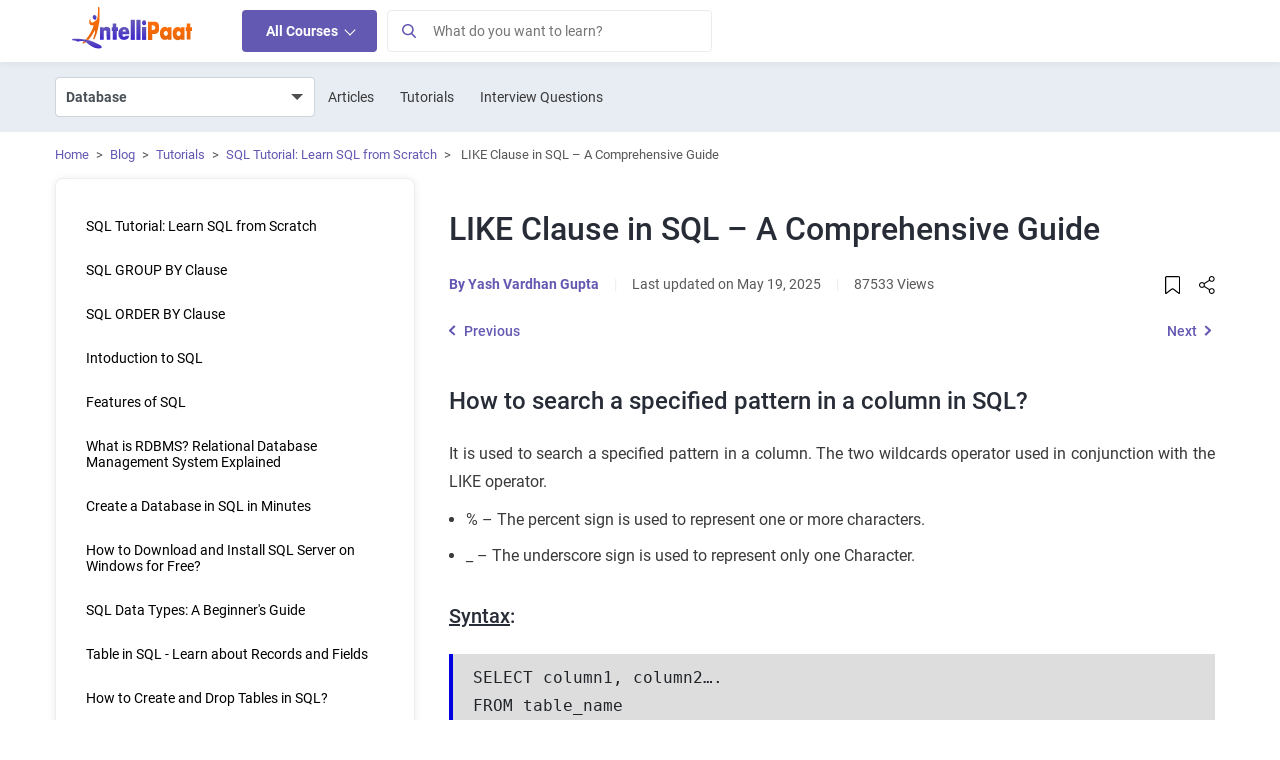

--- FILE ---
content_type: text/css
request_url: https://intellipaat.com/blog/wp-content/themes/intellipaat-blog-new/css/single-all-style.css?dev=asyn1
body_size: 10124
content:
@font-face{font-family:'Roboto';src:url('https://intellipaat.com/blog/fonts/Roboto-Light.woff2') format('woff2'),url('https://intellipaat.com/blog/fonts/Roboto-Light.woff') format('woff');font-weight:300;font-display:swap}@font-face{font-family:'Roboto';src:url('https://intellipaat.com/blog/fonts/Roboto-Bold.woff2') format('woff2'),url('https://intellipaat.com/blog/fonts/Roboto-Bold.woff') format('woff');font-weight:700;font-display:swap}@font-face{font-family:'Roboto';src:url('https://intellipaat.com/blog/fonts/Roboto-Regular.woff2') format('woff2'),url('https://intellipaat.com/blog/fonts/Roboto-Regular.woff') format('woff');font-weight:400;font-display:swap}@font-face{font-family:'Roboto';src:url('https://intellipaat.com/blog/fonts/Roboto-Medium.woff2') format('woff2'),url('https://intellipaat.com/blog/fonts/Roboto-Medium.woff') format('woff');font-weight:500;font-display:swap}
.ip-blog-heading-ftr {
    font-size: 17px;
    font-weight: 600;
    color: #fff;
    margin-bottom: 10px;
}
.ip-blog-copyright {
    color: rgba(255, 255, 255, .5);
    font-size: 12px;
}
#footerbottomarea .vml-footer-wgdt .inlineintfooter:first-child {
    padding-left: 0;
}
#copyright {
    color: #fff;
    font-size: 14px;
    line-height: 24px;
}
.footer-bottom-app p {
    color: #ffffff !important;
    margin-bottom: 16px;
}
#Footer #accordion {
    padding: 0 0 20px;
}
/*Time Table Css */.training-time-table{background-color:#F6F8FB;padding:30px;margin-top:20px;border-radius:8px}.Section-heading{font-size:18px;line-height:24px;font-weight:500;margin-bottom:20px;margin-top:0px}.training-time-table table{display:table;width:100%}.training-time-table table tr th{background-color:#6459B2;font-size:15px;line-height:24px;font-weight:600;color:#FFFFFF}.training-time-table table tr td{background-color:#ffffff}.training-time-table table tr td,.training-time-table table tr th{text-align:center!important;vertical-align:middle;border-color:#e0e0e0!important}.training-time-table table tr td a{color:#1289ee;font-weight:500}
/*Training in Other Regions*/#other-resion{padding:30px 0px}.interview-question-city-wrapper{margin-top:0px}.interview-question-city-wrapper h3{font-size:18px;line-height:18px;font-weight:600;margin-top:0px}.interview-question-city-wrapper p a{font-size:14px;line-height:14px;color:#3A3A3A;border-right:1px solid #dddddd;padding-right:18px;margin-bottom:14px;display:inline-block;margin-right:18px}.interview-question-city-wrapper p a:last-child{border-right:none;padding-right:0px;margin-right:0px}
/* Author Css */.author-wrapper{background-color:#F6F8FB;margin-top:30px;padding: 30px;border-radius:8px;}
.author-wrapper h2{font-size:18px;line-height:24px;font-weight:500;margin-bottom:16px;margin-top:0px}
.author-content-wrapper{background-color:#FFFFFF;padding:20px;border-radius:8px}
.author-content-header{display:flex;align-items:center;gap:24px}
.author-image-wrapper{position:relative;margin-bottom:10px}
/*.author-image-wrapper a{position:absolute;bottom:-10px;left:calc(50% - 5px);z-index:1}*/
.author-linkedin-icon{width:20px;height:20px;display:inline-block;position:relative;background:url(../images/blog-icon-sprite.svg?dev=1);background-position:-98px -183px}
.author-image-wrapper{width:90px;height:90px;min-width:90px}
.author-content-header img{width:90px;height:90px;min-width:90px;border-radius:4px}
.author-name{font-size:16px;color:#6459B2;line-height:24px;font-weight:500}
.author-name a{color:#6459B2}
.author-designation{font-size:14px;color:#666666;line-height:20px;}
.author-description{margin-top:16px;font-size:16px;color:#3A3A3A;line-height:24px}
.author-description p{margin:0px}
@media screen and (max-width: 575px){.author-wrapper{padding:20px}}
/*popup*/
#ms-course-video-popup .modal-content{border:none}
#ms-course-video-popup .close{display:inline-block;position:absolute;right:6px;top:6px;width:30px;height:30px;z-index:1}
.master-course-content-form-close-btn{right:5px;top:5px;background-position:-110px -24px;width:26px;height:26px;background-image:url(../images/blog-icon-sprite.svg);background-color:transparent;display:block;padding:0;position:absolute;margin:0;border:none;z-index:99;cursor:pointer}
.video-left-wrapper{background-color:#210933;padding:24px}
.video-left-wrapper .course-prev-heading{font-size:20px;line-height:33px;color:#fff;margin-bottom:15px}
.video-right-wrapper{background-color:#6659b8}
.master-course-video-form-header{padding:25px 90px 25px 20px;background-color:#6659b8;background-image:url(../images/master-course-video-bg.png);background-repeat:no-repeat;background-position:center;background-size:cover}
.master-course-video-form-heading{font-size:18px;line-height:24px;color:#ffd809;margin-bottom:10px;font-weight:700}
.master-course-video-form-text{font-size:18px;line-height:30px;color:#fff;margin-bottom:0;font-weight:700}
.master-course-video-form-body{padding:40px 30px;background-color:#6659b8}
.master-course-video-form-body .form-default input,.master-course-video-form-body .form-default select{height:44px}
.master-course-video-form-body .form-default input[type=submit]{background:linear-gradient(270deg,#ff630b 0,#f90 100%);width:100%;color:#fff;font-size:15px;line-height:20px;border:none}
#mslctvidfm-rsponse-msg span{margin-top:10px}
#mslctvidfm-rsponse-msg p{margin-bottom:0px;padding-top:5px;color:#fff}
@media screen and (max-width: 767px) {
	.video-left-wrapper .course-prev-heading{font-size:16px;line-height:24px}
}

/*Career Transition Carousel */
.career-transition-carousel{margin:0px -10px}
.career-transition-carousel-item{border-radius:8px;padding:30px;background:linear-gradient(270deg, #6459B2 0, #250940 100%);margin-bottom:30px;display:none}
.career-transition-carousel .career-transition-carousel-item:first-child,.career-transition-carousel.slick-slider .career-transition-carousel-item.slick-slide{display:block}
.career-transition-content-wrap{display:flex;justify-content:space-between;overflow:hidden}
.career-transition-content-wrapper{max-width:425px}
.career-transition-description{font-size:22px;line-height:32px;color:#F19D39}
.career-transition-description span{color:#ffffff}
.transition-wrapper{display:flex;gap:6px;background-color:#FFFFFF;padding:16px;margin-top:20px;justify-content:space-between;font-size:14px;font-weight:600;line-height:18px;align-items:center;position:relative;border-radius:4px 0 0 4px}
.transition-wrapper>div{text-align:center}
.transition-icon{display:inline-block;width:24px;height:22px;min-width:24px;background-image:url(../images/blog-icon-sprite.svg?dev=1);background-position:-62px -23px}
.company-to-transition{max-height:28px}
.company-to-transition img{height:28px;width:auto}
.career-transition-image-wrapper{position:relative;z-index:1;text-align:center;width:180px;min-width:180px;margin-top:44px}
.career-transition-image-wrapper img{width:176px;height:176px;border:10px solid #ffffff;border-radius:50%;margin-bottom:20px;display:inline-block}
.career-transition-name{font-size:14px;line-height:20px;color:#ffffff;font-weight:600}
.hear-my-story-wrap{position:relative;min-width:158px;margin-top:20px;margin-left:11px;margin-bottom:4px}
.hear-my-story-wrap span{background:linear-gradient(270deg, #ED6E30 0, #F19D38 100%);border-radius:4px;color:#fff;padding:7px 18px 7px 45px;font-size:14px;line-height:19px;display:inline-block}
.hear-my-story-wrap i{left:-16px;width:39px;height:39px;top:-1px;position:absolute}
.hear-my-story-wrap i:after,.hear-my-story-wrap i:before{content:"";display:inline-block;background-image:url(../images/blog-icon-sprite.svg?dev=1);position:absolute;left:0;right:0;margin:auto}
.hear-my-story-wrap i:before{width:34px;height:34px;background-position:-45px -253px;border-radius:50%;z-index:1;bottom:4px;left:8px}
@keyframes intro{0%{-webkit-transform:scale(.6);transform:scale(.6)}50%{-webkit-transform:scale(1);transform:scale(1)}to{-webkit-transform:scale(.6);transform:scale(.6)}}
.hear-my-story-wrap i:after{content:"";width:46px;height:46px;bottom:-15px;-webkit-animation:intro 1.5s infinite;animation:intro 1.5s infinite;-webkit-animation-timing-function:ease-out;animation-timing-function:ease-out;left:1px}
.hear-my-story-wrap i:after{background-position:-38px -250px;bottom:-5px}
@media screen and (min-width:1140px){
	.transition-wrapper:after{position:absolute;content:"";height:100%;left:calc(100% - 1px);top:0px;background-color:#ffffff;border-radius:0 4px 4px 0;width:200%}
}
@media screen and (min-width:768px){
	.career-transition-content-wrap{flex-direction:row-reverse}
	.career-transition-description{overflow:hidden;text-overflow:ellipsis;-webkit-box-orient:vertical;-moz-box-orient:vertical;-ms-box-orient:vertical;display:-webkit-box;display:-ms-box;display:-moz-box;-webkit-line-clamp:3;min-height:96px}
}
@media screen and (max-width:767px){
    .footer-bottom-app {margin: 0 auto 30px !important;text-align:center;}
	.career-transition-content-wrap{flex-wrap:wrap}
	.transition-wrapper{display:none}
	.career-transition-carousel-item{padding:20px}
	.career-transition-image-wrapper{width:100%;margin-bottom:16px;margin-top:0px}
	.career-transition-image-wrapper img{width:100px;height:100px;margin-bottom:14px}
	.career-transition-content-wrapper{max-width:100%;text-align:center}
	.career-transition-description{font-size:16px;line-height:24px}
	.hear-my-story-wrap span{width:100%}
}
#recommended-videos{padding:30px 0px;background-color:#ffffff} 
.blog-recommended-video-btn{cursor:pointer}
.blog-recommended-video-carousel{margin:0px -10px}
.blog-recommended-video-carousel .blogitem{display:none}
.blog-recommended-video-carousel .blogitem:first-child,
.blog-recommended-video-carousel.slick-initialized .blogitem.slick-slide{display:block}
#blog-recommended-video-popup .close-video-popup{background:transparent;border:none;font-size:25px;
    line-height:16px;vertical-align:middle;font-weight:600;color:#fff;position:absolute;right:-5px;top:-20px}
.blog-recommended-video-carousel .blog-item-media img{aspect-ratio:auto}
.blog-recommended-video-carousel .blog-item-title{margin-bottom:0px}
.play-button-dark{left:calc(50% - 50px);width:100px;cursor:pointer;height:80px;top:calc(50% - 37px);position:absolute}
.play-button-dark:before{width:50px;height:50px;background-position:-24px -470px;border-radius:50%;z-index:1;bottom:15px}
.play-button-dark:after{content:"";width:80px;height:80px;bottom:0px;background-position:-150px -455px;-webkit-animation:intro 2s infinite;
    animation:intro 2s infinite;-webkit-animation-timing-function:ease-out;animation-timing-function:ease-out}
.play-button-dark:after,.play-button-dark:before{content:"";
    display:inline-block;background-image:url(../images/blog-icon-sprite.svg?dev=2dd);
    border-radius:100%;background-color:#b7bbe191;position:absolute;left:0;right:0;margin:auto}
.blog-recommended-video-carousel .blogitem .play-button-dark{transform:scale(0.8)}


/**
Professional Reviews CTA 
*/

.ip-blog-pro-review-html {
    padding: 20px;
    background-color: rgba(246, 248, 251, 1);
    border-radius: 8px;
}

.slogan-text {
    display: block;
}
.ip-blog-cal{
    font-size:13px;
	color: #222!important;
}
.ip-blog-pro-review-html h3 {
    margin-top:20px!important;
    font-weight:600!important;
	margin-bottom:0px!important;
}
.ip-blog-cal .ip-blog-calendar-icon {
    background-image: url(../images/blog-icon-sprite.svg?tr=w-400,h-175);
    background-position: -404px -1485px;
    display: inline-block;
    width: 15px;
    height: 15px;
    position: relative;
    bottom: -3px;
    margin: 0 2px 0 0px;
}
.ip-blog-image-cta-content {
    color: #fff;
}
.ip-blog-image-cta-heading {
    color: #fff;    
    font-size: 30px;
    font-weight: 600;
    line-height: 40px;
    padding: 0 30px 0 0px;
    margin: 0 0 15px;
}
.ip-blog-image-cta-sub-heading {
    font-size: 18px;
    color: #fff;
    font-weight: 500;
    margin: 0 0 37px 0;
}
.ip-blog-image-cta-btn-wrapper a {
    display: initial;
}
.ip-blog-image-cta-two  {
    background: linear-gradient(90deg, #8F5DEE 0%, #F4A798 100%);
    padding: 35px;
    border-radius: 8px;
}
.ip-blog-pro-items {
    padding:20px 20px 18px 20px;
    margin: 10px;
    background-color: #fff;
    border-radius: 8px;
    box-shadow: 0px 4px 4px 0px rgba(0, 0, 0, 0.05);
    border: 1px solid rgba(229, 229, 229, 1);
}
.ip-blog-pro-items:hover{
	border:1px solid #6459B2
}
.ip-blog-reviews-items {
    margin: 10px;
    background-color: #fff;
    border: 1px solid rgba(229, 229, 229, 1);
	min-height: 280px;
}
.ip-blog-reviews-header {
    display: -ms-flexbox;
    display: flex;
    -ms-flex-align: center !important;
    align-items: center !important;
    margin-bottom: 8px;
    min-height: 101px;
}
.ip-blog-reviews-image img {
    width: 70px;
    height: 70px;
    min-width: 70px;
    border-radius: 50%;
}
.ip-blog-reviews-designation {
    font-size: 14px;
    line-height: 25px;
    color: rgba(74, 74, 74, 1);
  
}
.ip-blog-reviews-auth-heading {
    font-weight: 600 !important;
    font-size: 14px !important;
    line-height: 22px !important;
    color: #272c37;
    margin-bottom: 0px !important;
}

.ip-blog-reviews-html .ip-blog-reviews-auth-heading {
    margin-top: 11px !important;
}
.ip-blog-reviews-description {
    font-size: 14px;
    line-height: 22px;
}

.all-courses-main-heading {
    color: #272c37;
    font-weight: 600;
    font-size: 30px;
    line-height: 38px;
}

.category-course-time-table-wrapper {
    border-radius: 12px;
    border: 1px solid rgba(0, 0, 0, 0.16);
}
.category-course-time-table-header, .category-course-time-table-body {
    display: table;
    width: 100%;
}
.category-course-time-table-body>div {
    padding: 12px 20px;
    display: table-cell;
    vertical-align: middle;
}
.category-course-time-table-body .col-second {
    text-transform: capitalize;
}
.category-course-time-table-body .col-second, .category-course-time-table-body .col-third {
    font-size: 16px;
    line-height: 24px;
}
.category-course-time-table-header>div {
    padding: 12px 20px;
    font-weight: 500;
    display: table-cell;
    vertical-align: middle;
    font-size: 18px;
}
.col-first {
    width: 50%;
    border-bottom: 1px solid rgba(0, 0, 0, 0.16);
    border-right: 1px solid rgba(0, 0, 0, 0.16);
}
.col-second {
    width: 25%;
    border-bottom: 1px solid rgba(0, 0, 0, 0.16);
    border-right: 1px solid rgba(0, 0, 0, 0.16);
    text-align: center;
}
.col-third {
    width: 25%;
    border-bottom: 1px solid rgba(0, 0, 0, 0.16);
    background-color: rgba(217, 217, 217, 0.20);
    text-align: right;
}
.category-course-time-table-wrapper a {
    color: #6659B8;
    font-size: 18px;
}
.category-course-time-table-wrapper b {
    font-weight: 600;
}
.ip-blog-sub {
    font-size: 15px;
}
html .interview-question-main-content-wrap .ip-blog-prof-rev-cta a,
html .interview-question-main-content-wrap .ip-blog-image-cta-btn-wrapper a {
    color: #fff !important;
    font-weight: 400;
}
.blog-pro-btn-wrap {
    width: 100%;
    display: flex;
    justify-content:space-between;
    gap: 8px;
}
.ip-blog-pro-items h4 span {
    color:#222!important;
	overflow: hidden;
    text-overflow: ellipsis;
    -webkit-box-orient: vertical;
    -moz-box-orient: vertical;
    -ms-box-orient: vertical;
    display: -webkit-box;
    display: -ms-box;
    display: -moz-box;
    -webkit-line-clamp:2;
	height:46px;
}
.become-cta-btn-right {
    background: linear-gradient(270deg, #ff630b 0%, #ff9900 100%);
    color: #fff !important;
    font-weight:600;
    font-size: 12px;
    line-height: 22px;
    border: none;
    padding:4px 10px;
    border-radius:4px;
    display: inline-block;
    text-align: center;
    height: 30px;
}
.ip-blog-pro-items .become-cta-btn-right {
    position: relative;
    right: -10px;
    bottom: -10px;
}
.ip-blog-prof-rev-cta .slogan-text-22 {
    margin: 30px 0 20px;
}
.ip-blog-prof-rev-cta a {
    color: #fff !important;
    font-weight: 500;
    font-size:14px;
    margin: 0px 0 20px;
}
.ip-blog-pro-items h4 {
    font-size: 14px;
    line-height: 23px;
    font-weight: 600 !important;
    margin: 18px 0 3px;
}
.full-star-yellow-small {
    position: relative;
    display: inline-block;
    background-image: url(../images/blog-icon-sprite.svg?tr=w-400,h-175);
    width: 13px;
    height: 13px;
    background-position: -160px -548px;
}
.slogan-text {
    font-size: 15px;
    font-weight: 400;
}

.ip-blog-pro-html {
    margin: 7px 0px 25px -8px;
}
.ip-blog-reviews-html-inner {
    margin: 10px 0px 0 -8px;
}
.ip-blog-reviews-image {
    position: relative;
    margin-right: 20px;
}
.ip-blog-reviews-items {
    padding: 16px 25px 20px 30px;
    box-shadow: 0 2px 16px rgb(0 0 0 / 8%);
    border-radius: 0 0 12px 12px;
    border-top: 3px solid #ff6e06;
}
.ip-blog-pro-items img{
	height:40px;
	max-height:40px;
    width: auto;
    max-width:100%; 
}
@media screen and (max-width:991px){
    .ip-blog-pro-review-html {       
        width: calc(100% + 40px);
    border-radius: 0px;
    margin: -20px;
    }
    .ip-blog-pro-html,.ip-blog-reviews-html{
        margin: 7px 0px 25px 0px;
    }
    .ip-blog-reviews-designation {
    font-size: 13px;
    line-height: 20px;
}
.ip-blog-image-cta-content {
    width: 60% !important;
}
.ip-blog-image-cta-image-wrapper {
    width: 40% !important;
}
.ip-blog-reviews-image { 
    margin-right: 15px;
}
    .ip-blog-pro-items, .ip-blog-reviews-items {
        margin: 0px 10px 6px 0px;
    }
    .ip-blog-reviews-image img {
        width: 55px;
        height: 55px;
        min-width: 55px;
    }
    .ip-blog-reviews-items {
        padding: 20px;
    }
  
    .ip-blog-reviews-html-inner {
        margin: 10px 0px 0 0px;
    }
}



@media screen and (max-width:787px){
    .ip-blog-image-cta-heading {
        padding: 0 0px 0 0px;
    }
  
    .category-course-time-table-body {
        display: flex;
        flex-wrap: wrap;
        border-bottom: 1px solid rgba(0, 0, 0, 0.16);
        padding: 10px;
    }
    .ip-blog-image-cta-sub-heading {
        font-size: 16px;
    }
    .category-course-time-table-wrapper>div .col-first {
        border-bottom: none;
        padding: 12px 10px;
    }
  
    .col-first {
        width: 100%;
        border-right: none;
    }
    .col-second {
        width: 50%;
        background-color: rgba(217, 217, 217, 0.20);
        border-bottom: none;
        border-right: 1px solid #ffffff;
    }
    .category-course-time-table-header {
        display: none;
    }
    .col-third {
        width: 50%;
        border-bottom: none;
        border-left: 1px solid #ffffff;
    }
    .category-course-time-table-body>div {
        display: block;
    }
    .slogan-text {
        font-size: 14px;
    }
    .ip-blog-prof-rev-cta .slogan-text-22 {
    margin: 20px 0 10px;
}
.ip-blog-pro-review-html .slogan-mt {
    margin-bottom: 22px !important;
    font-size: 22px !important;
    line-height: 26px !important;
}

.ip-blog-pro-html, .ip-blog-reviews-html {
        margin: 10px 0px 20px 0px;
    }
    .ip-blog-prof-rev-cta a {
        margin: 10px 0 20px;        
    }
    .ip-blog-pro-review-html {
        padding: 20px 20px 10px;
    }
}
@media screen and (min-width:768px) and (max-width:991px){
	.ip-blog-reviews-items {
		min-height:240px
    }
}
@media screen and (min-width:641px) and (max-width:767px){
	.ip-blog-reviews-items {
		min-height:285px
    }
}
@media screen and (max-width:640px){
    .slogan-text-22 {
		line-height:22px;
	}
    .ip-blog-image-cta-content,
    .ip-blog-image-cta-image-wrapper {
        width: 100% !important;      
    }
    .ip-blog-image-cta-two {
		padding: 25px 20px;
	}
	.ip-blog-pro-items {
		padding: 20px 15px;
	}
	.ip-blog-pro-items .become-cta-btn-right {
		right:-5px;
	}
	.ip-blog-reviews-items {
        padding: 1px 18px 18px;
		min-height:400px
    }
	.ip-blog-image-cta-sub-heading {
		margin: 0 0 20px 0;
	}
    .ip-blog-image-cta-heading {
		font-size: 26px;    
		line-height: 32px;
    }
    .ip-blog-image-cta-image-wrapper {
        text-align:center;
    }
    .ip-blog-image-cta-content {
        margin: 0 0 35px;
    }
}

/*Footer CSS Start */
footer{display:block}button:focus{outline:1px dotted;outline:5px auto -webkit-focus-ring-color}button::-moz-focus-inner{padding:0;border-style:none}@media (min-width:768px){.col-md-12{-ms-flex:0 0 100%;flex:0 0 100%;max-width:100%}}.custom-control-input.is-valid:focus:not(:checked)~.custom-control-label::before,.was-validated .custom-control-input:valid:focus:not(:checked)~.custom-control-label::before{border-color:#28a745}.custom-control-input.is-invalid:focus:not(:checked)~.custom-control-label::before,.was-validated .custom-control-input:invalid:focus:not(:checked)~.custom-control-label::before{border-color:#dc3545}.btn{display:inline-block;font-weight:400;color:#212529;text-align:center;vertical-align:middle;-webkit-user-select:none;-moz-user-select:none;-ms-user-select:none;user-select:none;background-color:transparent;border:1px solid transparent;padding:.375rem .75rem;font-size:1rem;line-height:1.5;border-radius:.25rem;transition:color .15s ease-in-out,background-color .15s ease-in-out,border-color .15s ease-in-out,box-shadow .15s ease-in-out}@media (prefers-reduced-motion:reduce){.btn{transition:none}}.btn:hover{color:#212529;text-decoration:none}.btn:focus{outline:0;box-shadow:0 0 0 .2rem rgba(0,123,255,.25)}.btn:disabled{opacity:.65}.btn-primary:not(:disabled):not(.disabled).active,.btn-primary:not(:disabled):not(.disabled):active{color:#fff;background-color:#0062cc;border-color:#005cbf}.btn-primary:not(:disabled):not(.disabled).active:focus,.btn-primary:not(:disabled):not(.disabled):active:focus{box-shadow:0 0 0 .2rem rgba(38,143,255,.5)}.btn-secondary:not(:disabled):not(.disabled).active,.btn-secondary:not(:disabled):not(.disabled):active{color:#fff;background-color:#545b62;border-color:#4e555b}.btn-secondary:not(:disabled):not(.disabled).active:focus,.btn-secondary:not(:disabled):not(.disabled):active:focus{box-shadow:0 0 0 .2rem rgba(130,138,145,.5)}.btn-success:not(:disabled):not(.disabled).active,.btn-success:not(:disabled):not(.disabled):active{color:#fff;background-color:#1e7e34;border-color:#1c7430}.btn-success:not(:disabled):not(.disabled).active:focus,.btn-success:not(:disabled):not(.disabled):active:focus{box-shadow:0 0 0 .2rem rgba(72,180,97,.5)}.btn-info:not(:disabled):not(.disabled).active,.btn-info:not(:disabled):not(.disabled):active{color:#fff;background-color:#117a8b;border-color:#10707f}.btn-info:not(:disabled):not(.disabled).active:focus,.btn-info:not(:disabled):not(.disabled):active:focus{box-shadow:0 0 0 .2rem rgba(58,176,195,.5)}.btn-warning:not(:disabled):not(.disabled).active,.btn-warning:not(:disabled):not(.disabled):active{color:#212529;background-color:#d39e00;border-color:#c69500}.btn-warning:not(:disabled):not(.disabled).active:focus,.btn-warning:not(:disabled):not(.disabled):active:focus{box-shadow:0 0 0 .2rem rgba(222,170,12,.5)}.btn-danger:not(:disabled):not(.disabled).active,.btn-danger:not(:disabled):not(.disabled):active{color:#fff;background-color:#bd2130;border-color:#b21f2d}.btn-danger:not(:disabled):not(.disabled).active:focus,.btn-danger:not(:disabled):not(.disabled):active:focus{box-shadow:0 0 0 .2rem rgba(225,83,97,.5)}.btn-light:not(:disabled):not(.disabled).active,.btn-light:not(:disabled):not(.disabled):active{color:#212529;background-color:#dae0e5;border-color:#d3d9df}.btn-light:not(:disabled):not(.disabled).active:focus,.btn-light:not(:disabled):not(.disabled):active:focus{box-shadow:0 0 0 .2rem rgba(216,217,219,.5)}.btn-dark:not(:disabled):not(.disabled).active,.btn-dark:not(:disabled):not(.disabled):active{color:#fff;background-color:#1d2124;border-color:#171a1d}.btn-dark:not(:disabled):not(.disabled).active:focus,.btn-dark:not(:disabled):not(.disabled):active:focus{box-shadow:0 0 0 .2rem rgba(82,88,93,.5)}.btn-outline-primary:not(:disabled):not(.disabled).active,.btn-outline-primary:not(:disabled):not(.disabled):active{color:#fff;background-color:#007bff;border-color:#007bff}.btn-outline-primary:not(:disabled):not(.disabled).active:focus,.btn-outline-primary:not(:disabled):not(.disabled):active:focus{box-shadow:0 0 0 .2rem rgba(0,123,255,.5)}.btn-outline-secondary:not(:disabled):not(.disabled).active,.btn-outline-secondary:not(:disabled):not(.disabled):active{color:#fff;background-color:#6c757d;border-color:#6c757d}.btn-outline-secondary:not(:disabled):not(.disabled).active:focus,.btn-outline-secondary:not(:disabled):not(.disabled):active:focus{box-shadow:0 0 0 .2rem rgba(108,117,125,.5)}.btn-outline-success:not(:disabled):not(.disabled).active,.btn-outline-success:not(:disabled):not(.disabled):active{color:#fff;background-color:#28a745;border-color:#28a745}.btn-outline-success:not(:disabled):not(.disabled).active:focus,.btn-outline-success:not(:disabled):not(.disabled):active:focus{box-shadow:0 0 0 .2rem rgba(40,167,69,.5)}.btn-outline-info:not(:disabled):not(.disabled).active,.btn-outline-info:not(:disabled):not(.disabled):active{color:#fff;background-color:#17a2b8;border-color:#17a2b8}.btn-outline-info:not(:disabled):not(.disabled).active:focus,.btn-outline-info:not(:disabled):not(.disabled):active:focus{box-shadow:0 0 0 .2rem rgba(23,162,184,.5)}.btn-outline-warning:not(:disabled):not(.disabled).active,.btn-outline-warning:not(:disabled):not(.disabled):active{color:#212529;background-color:#ffc107;border-color:#ffc107}.btn-outline-warning:not(:disabled):not(.disabled).active:focus,.btn-outline-warning:not(:disabled):not(.disabled):active:focus{box-shadow:0 0 0 .2rem rgba(255,193,7,.5)}.btn-outline-danger:not(:disabled):not(.disabled).active,.btn-outline-danger:not(:disabled):not(.disabled):active{color:#fff;background-color:#dc3545;border-color:#dc3545}.btn-outline-danger:not(:disabled):not(.disabled).active:focus,.btn-outline-danger:not(:disabled):not(.disabled):active:focus{box-shadow:0 0 0 .2rem rgba(220,53,69,.5)}.btn-outline-light:not(:disabled):not(.disabled).active,.btn-outline-light:not(:disabled):not(.disabled):active{color:#212529;background-color:#f8f9fa;border-color:#f8f9fa}.btn-outline-light:not(:disabled):not(.disabled).active:focus,.btn-outline-light:not(:disabled):not(.disabled):active:focus{box-shadow:0 0 0 .2rem rgba(248,249,250,.5)}.btn-outline-dark:not(:disabled):not(.disabled).active,.btn-outline-dark:not(:disabled):not(.disabled):active{color:#fff;background-color:#343a40;border-color:#343a40}.btn-outline-dark:not(:disabled):not(.disabled).active:focus,.btn-outline-dark:not(:disabled):not(.disabled):active:focus{box-shadow:0 0 0 .2rem rgba(52,58,64,.5)}.btn-link{font-weight:400;color:#007bff;text-decoration:none}.btn-link:hover{color:#0056b3;text-decoration:underline}.btn-link:focus{text-decoration:underline;box-shadow:none}.btn-link:disabled{color:#6c757d;pointer-events:none}.custom-control-input:focus:not(:checked)~.custom-control-label::before{border-color:#80bdff}.custom-control-input:not(:disabled):active~.custom-control-label::before{color:#fff;background-color:#b3d7ff;border-color:#b3d7ff}.card{position:relative;display:-ms-flexbox;display:flex;-ms-flex-direction:column;flex-direction:column;min-width:0;word-wrap:break-word;background-color:#fff;background-clip:border-box;border:1px solid rgba(0,0,0,.125);border-radius:.25rem}.card-header{padding:.75rem 1.25rem;margin-bottom:0;background-color:rgba(0,0,0,.03);border-bottom:1px solid rgba(0,0,0,.125)}.card-header:first-child{border-radius:calc(.25rem - 1px) calc(.25rem - 1px) 0 0}.close:not(:disabled):not(.disabled):focus,.close:not(:disabled):not(.disabled):hover{opacity:.75}@media (min-width:576px){.d-sm-block{display:block!important}}@media (min-width:768px){.d-md-none{display:none!important}}@media print{*,::after,::before{text-shadow:none!important;box-shadow:none!important}a:not(.btn){text-decoration:underline}p{orphans:3;widows:3}@page{size:a3}body{min-width:992px!important}.container{min-width:992px!important}}
#Footer #accordion .card{background-color:transparent}@media screen and (min-width:768px){#footercollapse{display:block}}@media screen and (max-width:767px){.footer-bottom-app {margin: 0 auto 30px !important;text-align:center;}button:focus{outline:0;border:0;box-shadow:0 0 0;-moz-box-shadow:0 0 0;-webkit-box-shadow:0 0 0}button:focus{outline:0;border:0;box-shadow:0 0 0;-moz-box-shadow:0 0 0;-webkit-box-shadow:0 0 0}}#Footer{padding:35px 0 0;margin:0;background-color:#222;clear:both;font-family:"Roboto",sans-serif !important;display:block;width:100%}.footerTop{margin-bottom:15px}.footerTop .footer-widget-heading{color:#fff;margin-bottom:15px}.footerTop ul{margin:0;padding:0}.footerTop ul li{margin:0;padding:0;list-style:none}.footerTop ul li a{color:#cacaca;padding:8px 0;display:block;font-size:14px}.footerTop ul li a:hover{text-decoration:none}footer#Footer .footerTop .footer-widget-heading{font-size:16px}.footer-icon{opacity:.5}.footer-icon:hover{opacity:1}.footer-social{position:relative;width:27px;height:27px;display:inline-block}.footer-social:before{position:absolute;left:0;top:0;width:27px;height:26px;background:url(../images/blog-icons.svg);content:""!important}.footer-facebook:before{background-position:-5px -63px}.footer-twitter:before{background-position:-33px -63px}.footer-linkedin:before{background-position:-62px -63px}.footer-youtube:before{background-position:-91px -63px}.footer-insta:before{background-position:-91px -93px}.footer-telegram:before{background-position:-121px -93px}.inlineintfooter:last-child{border-right:0}.inlineintfooter a{font-size:11px}#footerbottomarea{border-top: 1px solid rgba(79, 79, 79, .5);float:left;width:100%;background-color:#1f1f1f !important;padding:15px 0}#footerbottomarea a{color:#fff}#footerbottomarea .inlineintfooter{display:inline;border-right:2px solid #fff;padding:0 10px}#footerbottomarea .inlineintfooter:last-child{border-right:0}#footerbottomarea .inlineintfooter a{text-transform:uppercase;padding:10px 5px}#footerbottomarea #copyright{color:#fff;font-size:12px;padding-top:8px}@media screen and (max-width:767px){.footer-bottom-app {margin: 0 auto 30px !important;text-align:center;}#Footer{clear:both;padding-top:0!important}#footerArea{padding:0}#footerArea button{display:block;width:100%;color:rgba(255,255,255,.45);text-align:left;font-size:12px;min-height:32px;margin:0px;background:transparent;}#footerArea button:after{content:'';display:inline-block;width:1em;height:1em;border-top:3px solid #c6c6c6;border-right:3px solid #c6c6c6;-moz-transform:rotate(-45deg);-webkit-transform:rotate(-45deg);transform:rotate(-45deg);right:10px;position:absolute;top:14px}#footerArea button.collapsed:after{-moz-transform:rotate(135deg);-webkit-transform:rotate(135deg);transform:rotate(135deg);top:8px}.footer-logo-wrapper{text-align:center;margin-bottom:20px}.footerTop{margin-bottom:15px}}
#footerbottomarea .inlineintfooter{line-height:12px}#footerbottomarea .inlineintfooter a{display:inline-block;margin-bottom:0!important}.pb-5, .py-5 {padding-bottom: 3rem!important}

.ip-jv-sc-tb-lists {
    display: none
}

.ip-jv-sc-tb-lists.show {
    display: block!important
}

.master-page-city-wrapper-tab-lists {
    border-bottom: 1px solid #dde6ed;
}

.ip-jv-sc-nav-item {
    position: relative;
    cursor: pointer;
    padding: 0 13px 20px;
    display: inline-block;
    text-transform: uppercase;
    font-weight: 700
}

.ip-jv-sc-nav-item.active {
    color: #6659b8
}

.ip-jv-sc-tb-lists p a {
    font-size: 14px;
    line-height: 34px;
    color: #000;
    margin-right: 25px;
}

.tb-master-page-city-wrapper-inner {
    border-bottom: 1px solid #dde6ed;
    color: #51565e;
    padding: 20px;
    border: 1px solid #dde6ed;
    border-radius: 4px;
    margin: 30px 0;
}

.tb-master-page-city-wrapper-tab-lists {
    border-bottom: 1px solid #dde6ed
}

.ip-jv-sc-nav-item::after {
    position: absolute;
    content: "";
    display: inline-block;
    width: 100%;
    height: 2px;
    background: transparent;
    bottom: 0;
    left: 0
}

.ip-jv-sc-nav-item.active::after {
    background: #6659b8
}


#master-city-pages-section h3{font-size:20px;margin: 0 0 20px;}
.master-page-city-wrapper p a {font-size: 14px;  line-height: 34px;   color: #000;  margin-right: 25px;}
#master-city-pages-section {padding:40px 0px;float:left;width:100%}
.ip-blog-show-video-sticky .ip-blog-show-vids-popup {position: fixed;left: 0;bottom: 0;width: 350px;z-index: 9999999;}
.ip-blog-vids-close {
    background: 0 0;
    border: none;
    font-size: 25px;
    line-height: 16px;
    vertical-align: middle;
    font-weight: 600;
    color: #000;
    position: absolute;
    right: 0;
    top: 0;
    z-index: 1;
    display:none;
    cursor: pointer;
}
.ip-blog-show-video-sticky .ip-blog-vids-close{display:block;}

@media screen and (max-width:991px){.ip-blog-show-video-sticky .ip-blog-show-vids-popup{width:calc(100% - 75px)!important;max-width:350px}}

.my-3 {
    margin-top: 1rem!important;
}
.my-4 {
    margin-bottom: 1.5rem!important;
}
.footer-all-courses {
    border-top: 1px solid #4f4f4f;
    padding-top: 40px;
}
.footer-all-courses h4 {
    font-size: 16px;
    font-weight:500;
    color: #fff;
    margin-bottom: 10px;
}
.footer-all-courses-list {
    margin: 0 0 40px 0;
}

.footer-all-courses-list>a {
    display: inline-block;
    padding-right: 10px;
    border-right: 2px solid #969696;
    color: #969696;
    line-height: 22px;
    text-decoration: none;
    font-size: 14px;
    margin-right: 10px;
    margin-bottom: 10px;
}

.footer-all-courses-list a:first-child {
    padding-left: 0;
}
.footer-sticky-cta {
    position: sticky;
	float:left;
    left: 0;
    bottom: 0;
    width: 100%;
    background-color: #290743;
    padding: 15px;
    border-top: 4px solid #1289EE;
	background-image:url(../images/sticky-leadcapture-bg.png);
	background-repeat: no-repeat;
    background-position: center;
    background-size: cover;
	z-index:9999;
	display:none;
}
.footer-sticky-cta.show{display:block}
.footer-sticky-cta-close{
	background-image:url(../images/blog-icon-sprite.svg);
    display: inline-block;
    width: 26px;
    height: 26px;
    background-position: -110px -24px;
    position: absolute;
    right: 15px;
    top: -15px;
	cursor:pointer;
}
.footer-sticky-cta-wrapper {
    display: -ms-flexbox;
    display: flex;
    -ms-flex-align: center;
    align-items: center;
	justify-content: center;
}
.footer-sticky-cta-content{
	padding-right:30px;
}
.footer-sticky-cta-heading span {
    color: #f5c723;
}
.footer-sticky-cta-description {
    color: #EEEEEE;
    font-size: 14px;
    line-height: 20px;
    margin-bottom: 0px;
}
.footer-sticky-cta-form {
    min-width: 630px;
}
.footer-sticky-cta-form input, .footer-sticky-cta-form select {
    height: 48px;
    border-radius: 2px;
	font-size: 14px;
}
.sticky-cta-big-wrap {
    width: 255px;
    padding: 0px 5px;
}
.sticky-cta-small-wrap {
    width: 130px;
    padding: 0px 5px;
}
.footer-sticky-cta-form input[type=submit] {
    background: linear-gradient(270deg,#ff630b 0,#f90 100%);
    color: #fff!important;
    font-weight: 600;
    font-size: 16px!important;
    line-height: 22px;
	width:100%;
	border: none;
}
.msinfm1-rsponse-msg span{margin-top:8px}
.msinfm1-rsponse-msg p{color:#fff;margin-bottom:0px;margin-top:5px}
.sticky-whatsapp-wrapper{
	position:fixed;
    left:15px;
    bottom:120px;
    width:48px;
	height:48px;
    background-color:transparent;
}
.sticky-whatsapp-wrapper.sticky-whatsapp-down{
	bottom:15px;
}
.sticky-whatsapp-wrapper a {
    display: inline-block;
}
.sticky-whatsapp-icon{
	background-image:url(../images/blog-icon-sprite.svg);
    display: inline-block;
    width: 48px;
    height: 48px;
    background-position: -54px -60px;
}
@media screen and (max-width:1700px){
	.footer-sticky-cta {
		padding: 15px 305px 15px 15px
	}
}
@media screen and (max-width:1260px){
	.footer-sticky-cta,.footer-sticky-cta.show{display:none}
	.sticky-whatsapp-wrapper{bottom:77px;}
}
@media screen and (max-width:370px){
	.sticky-whatsapp-wrapper{bottom:95px;}
}
input[type=number]::-webkit-inner-spin-button, 
input[type=number]::-webkit-outer-spin-button { 
    -webkit-appearance: none;
    -moz-appearance: none;
    appearance: none;
    margin: 0; 
}
#scroll-to-top {
    position: fixed;
    bottom:8px;
    left: 16px;
    display: none;
	z-index: 9999;
}
#scroll-to-top.show {
    display: block;
}
.scroll-to-top-icon{
	display:inline-block;
	width:47px;
	height:47px;
	background-image: url(../images/blog-icons.svg?dev=1);
	background-position: -3px -198px;
	cursor:pointer;
}
/*Footer CSS End */
.main-editor-head span {
    color: #3a3a3a;
    border-top: 1px solid #ddd;
    border-left: 1px solid #ddd;
    border-right: 1px solid #ddd;
    border-bottom: 1px solid #ffffff;
    display: inline-block;
    padding: 10px 16px;
    font-size: 18px;
    line-height: 18px;
    border-radius: 4px 4px 0px 0px;
    position: relative;
    z-index: 1;
    margin-bottom: -1px;
}
.main-editor-wrapper {
    padding: 10px;
    border: 1px solid #ddd;
    border-radius: 0px 4px 4px 4px;
    position: relative;
}
.editor-wrapper {
    display: flex;
}
.codelab-left-section-body {
    padding: 0px 10px 0px 0px;
    width: 60px;
}
.codelab-left-section-body button {
    border: none;
	padding: 0px;
    background-color: transparent;
    display: inline-flex;
    align-items: center;
    justify-content: center;
    line-height: 0;
	width: 44px;
    height: 44px;
	min-width:44px;
    background-color:#f6f8fb !important;
    border-radius: 50px;
    margin-bottom: 10px;
	position:relative
}
.codelab-left-section-body button span {
    display: none;
}
.code-editor-icon{
	display:inline-block;
	width:24px;
	height:24px;
	background-image:url(../images/blog-icon-sprite.svg?dev=12);
}
.code-copy{background-position:-101px -370px}
.code-run{background-position:-101px -395px}
.code-close{background-position:-101px -420px}
.codelab-right-section-body {
    width: 100%;
}
.code-editor-output{margin-top:16px}
.code-editor-output-wrapper{
	display: flex;
}
.code-editor-output-icon-wrap{
	padding: 0px 10px 0px 0px;
    width: 60px;
}
.code-editor-output-icon-wrap button {
    border: none;
	padding: 0px;
    background-color: transparent;
    display: inline-flex;
    align-items: center;
    justify-content: center;
    line-height: 0;
	width: 44px;
    height: 44px;
	min-width:44px;
    background-color:#f6f8fb !important;
    border-radius: 50px;
    margin-bottom: 10px;
}
.code-editor-output-icon-wrap button span {
    display: none;
}
.code-editor-output-wrap{
	width: 100%;
}
.code-editor-output-wrap pre {
    border: none !important;
    background-color:#f0f0f0!important;
    border-radius: 4px;
	margin: 0px!important;
}
.codelab-right-section-body .ace_print-margin{display:none}
.run-code{
    width: 44px;
    height: 44px;
    position: absolute;
    background: transparent;
    border-radius: 50%;
    border: 2px dashed #212529;
    top: 0px;
    left: 0px;
    animation-name: rotate;
    animation-duration: 5s;
    animation-iteration-count: infinite;
    animation-timing-function: linear;
    display: inline-block;
}
@keyframes rotate {
	from{ transform: rotate(-360deg); }
	to{ transform: rotate(360deg); }
}
.codelab-right-section-body .ace_mobile-menu {
    max-width: 150px;
    line-height: 20px !important;
}
.codelab-right-section-body .ace_mobile-menu span span {
    display: inline-block;
    font-size: 12px;
    padding: 4px 10px;
    line-height: 15px !important;
}
.ace_mobile-menu .ace_mobile-button[action="find"],
.ace_mobile-menu .ace_mobile-button[action="openCommandPallete"]{display:none}
.copymessage {
    background-color: #ebebeb;
    color: #646464;
    padding: 8px;
    display: inline-block;
    font-size: 14px;
    line-height: 12px;
    position: absolute;
    right: 0px;
    bottom: 0px;
    border-radius: 0px 0px 4px 0px;
}
.all-tutorial-link {
    font-size: 16px;
    line-height: 20px;
    margin-bottom: 14px;
    color: #1289EE;
    text-decoration:none;
}
.blog-view-all-btn {
    border: 1px solid #e4e4e4;
    padding: 8px 30px;
    color: #4f4f4f;
    font-size: 14px;
    border-radius: 4px;
    width: 250px;
    display: inline-block;
}
.single.single-authors .category-content-wrap{padding-top:30px;padding-bottom:10px}
.single.single-authors .category-content-wrap .category-content-heading{margin-bottom:24px}
.interview-question-main-content-wrap .syntaxhighlighter .line{white-space:pre-wrap!important}
@media screen and (max-width:767px){
	.editor-wrapper{flex-wrap:wrap}
	.codelab-left-section-body{width:100%}
}
/** code Lab **/
*{margin: 0;}

.header {
    background: #57a958;
    text-align: left;
    font-size: 20px;
    font-weight: bold;
    color: white;
    padding: 4px;
    font-family: sans-serif;
}

.control-panel {
    background: lightgray;
    text-align: right;
    padding: 4px;
    font-family: sans-serif;
}

.languages {
    background: white;
    border: 1px solid gray;
}

#editor { height: 400px; }

.button-container {
    text-align: right;
    padding: 4px;
}

.btn {
    background: #57a958;
    color: white;
    padding: 8px;
    border: 0;
}

.output {
        padding: 4px;
        border: 2px solid gray;
        min-height: 100px;
        width: 99%;
        resize: none;

}

/*----------------- new quiz css--------------------------- */
.mlw_qmn_timer {
	position: absolute;
	top: 8px;
	padding: 6px 11px 6px 11px;
	font-weight: 600;
	font-size: 11px;
	line-height: 18px;
	display: flex;
	justify-content: center;
	align-items: center;
	border: 1px solid #6459B2;
	height: fit-content;
	background-color: #F7F8FB;
	color: #000000;
	right: 0;
}

@media screen and (max-width:767px) {
	.mlw_qmn_timer {
		top: -14px;
	}
}

.mlw_qmn_timer::before {
	content: "";
	display: inline-block;
	width: 16px;
	height: 16px;
	background-image: url(../images/time-clock-svg.svg);
	background-size: contain;
	background-repeat: no-repeat;
	background-position: center;
	margin-right: 8px;
	vertical-align: middle;
}

.qsm-quiz-form {
	position: relative;
}

.qmn_mc_answer_wrap {
	padding: 10px 15px;
	border: 1px solid #ADB3B9;
	border-radius: 10px;
	font-weight: 400 !important;
	font-size: 16px !important;
	line-height: 28px !important;
	margin: 10px 0 5px 0 !important;

}

@media screen and (max-width:767px) {
	.qmn_mc_answer_wrap {
		margin: 10px 0 15px 0 !important;

	}
}

.ans-active {
	border: 1px solid #3498db;
}

.qmn_mc_answer_wrap:has(input[type="radio"]:checked) {
	border-color: #615CAD;
}

.quiz-topic-heading {
	font-weight: 700;
	font-size: 32px;
	line-height: 47px;
	color: #3A3A3A;
	padding: 40px 0 15px 0;
    display: none;

}
.mlw_qmn_message_before {
    display: none!important;
}

.qsm-quiz-container input[type=radio] {
	margin-top: 8px !important;
	accent-color: #615CAD;
}

.qmn_pagination .mlw_next,
.qmn_pagination .mlw_previous {
	background-color: #615CAD !important;
}

.ip-iq-quiz-selected {
	color: #3A3A3A;
	padding: 2px 10px;
	border-radius: 80px;
	height: fit-content;
	background-color: #FFFFFF;
	margin-right: 4%;
	float: right;
	font-weight: 400;
	font-size: 12px;
	line-height: 20px;
	margin-top: 2px;

}

.ip-iq-quiz-wrong-answer {
	border: 1px solid #E1421E;
	border-color: #E1421E !important;
	background-color: #E1421E1A;
	position: relative;
}

.ip-iq-quiz-wrong-answer .qsm-input-label {
	font-weight: 600 !important;
	font-size: 16px !important;
	color: #E1421E;
	line-height: 28px;
}

@media screen and (max-width:767px) {
	.quiz_section .qsm-input-label {
		font-size: 14px !important;
		line-height: 20px !important;
	}

	.ip-iq-quiz-selected {
		font-size: 11px;
		margin-right: 23px;
	}
}

.ip-iq-quiz-wrong-answer input[type="radio"]:disabled:checked {
	accent-color: red;
	cursor: not-allowed;
}

.ip-iq-quiz-correct-answer {
	border: 1px solid #59AC5E;
	border-color: #59AC5E !important;
	background-color: #59AC5E1A;
	position: relative;
}

.ip-iq-quiz-correct-answer .qsm-input-label {
	font-weight: 600 !important;
	font-size: 16px !important;
	color: #59AC5E;
	line-height: 28px;
}

.ip-iq-quiz-correct-answer::before {
	content: "";
	display: inline-block;
	width: 16px;
	height: 16px;
	background-image: url(../images/correct-green-tick.png?dev=1);
	background-size: contain;
	background-repeat: no-repeat;
	background-position: center;
	vertical-align: middle;
	position: absolute;
	right: 18px;
	top: 15px;
}

.ip-iq-quiz-wrong-answer::before {
	content: "";
	display: inline-block;
	width: 16px;
	height: 16px;
	background-image: url(../images/red-cross.png);
	background-size: contain;
	background-repeat: no-repeat;
	background-position: center;
	vertical-align: middle;
	position: absolute;
	right: 18px;
	top: 15px;
}

.ip-iq-quiz-correct-answer .ip-iq-quiz-selected {
	display: none;
}

.qmn_quiz_radio {
	display: none;
}

.qsm-input-label {
	position: relative;
	padding-left: 30px;
	cursor: pointer;
	display: inline-block;
	font-size: 16px;
	user-select: none;
}

.qsm-input-label::before {
	content: '';
	position: absolute;
	left: -35px;
	top: 0;
	width: 18px;
	height: 18px;
	border: 1px solid #ADB3B9;
	border-radius: 50%;
	background: #fff;
	transition: 0.2s ease-in-out;
}

.qsm-input-label::after {
	content: '';
	position: absolute;
	left: -30px;
	top: 5px;
	width: 8px;
	height: 8px;
	background: #ADB3B9;
	border-radius: 50%;
}

.ip-iq-quiz-correct-answer .qmn_quiz_radio:checked+.qsm-input-label::after,
.ip-iq-quiz-correct-answer .qmn_quiz_radio+.qsm-input-label::after {
	content: '';
	position: absolute;
	left: -30px;
	top: 5px;
	width: 8px;
	height: 8px;
	background: #59AC5E;
	border-radius: 50%;
}

.ip-iq-quiz-correct-answer .qmn_quiz_radio:checked+.qsm-input-label::before,
.ip-iq-quiz-correct-answer .qmn_quiz_radio+.qsm-input-label::before {
	border: 1px solid #59AC5E;
}

.ip-iq-quiz-wrong-answer .qmn_quiz_radio:checked+.qsm-input-label::after {
	content: '';
	position: absolute;
	left: -30px;
	top: 5px;
	width: 8px;
	height: 8px;
	background: #E1421E;
	border-radius: 50%;
}

.ip-iq-quiz-wrong-answer .qmn_quiz_radio:checked+.qsm-input-label::before {
	border: 1px solid #E1421E;

}

.qmn_quiz_radio:disabled+.qsm-input-label {
	opacity: 0.6;
	cursor: not-allowed;
}

.qmn_mc_answer_wrap {
	padding: 10px 25px 10px 45px;
}

.quiz_section .mlw_qmn_new_question {
	font-weight: 700 !important;
	font-size: 18px !important;
	line-height: 25px !important;

}

.quiz_section .qmn_mc_answer_wrap .qsm-input-label {
	font-size: 16px;
	line-height: 28px;
	font-weight: 400;
	padding: 0;
}

.quiz_section .qmn_quiz_radio:disabled+.qsm-input-label {
	opacity: 1;
}

.qmn_quiz_container .qsm-submit-btn {
	display: none !important;
}

.quiz_section .mlw_qmn_question.qsm_remove_bold {
	margin-bottom: 20px;
}

.mlw_qmn_question_number {
	font-weight: bold;
}

/*----------------- new quiz css--------------------------- */

.tutorial-cta-wrapper {
    overflow: hidden;
    border-radius:8px;
    padding:30px;
	background: linear-gradient(270deg, #4B81C7 0, #905DEF 100%);
}
.tutorial-cta-wrapper p{
    color:#eee;
    font-size:14px;
    line-height:20px;
}
.tutorial-cta-wrapper p.content-mid-cta-heading {
    font-weight:600;
    font-size:20px;
    line-height:24px;
    color:#fff;
	margin-top:0px;
}
.tutorial-cta-wrapper form{margin-top:16px}
.tutorial-cta-wrapper input,.tutorial-cta-wrapper select{
    height: 48px;
    font-size: 14px !important;
    border-radius: 4px !important;
}
.tutorial-cta-wrapper input::placeholder,.tutorial-cta-wrapper select {
    color:#595959;
}
.select-country-wrap select {
    border-radius: 4px 0 0 4px !important;
    cursor: pointer;
}
.mobile-wrap-with-country input {
    border-radius: 0 4px 4px 0 !important;
}
.form-check-privacy-white{
	padding: 0 0 0 22px!important;
    font-size: 13px;
	line-height:20px;
    color: #fff;
    position: relative;
    display: inline-block;
}
.form-check-privacy-white .form-check-input{
    position: absolute;
    left: 0;
    top:4px;
}
.form-check-privacy-white a {
    display: inline-block;
}
.tutorial-cta-wrapper input[type=submit] {
    border:0px solid #eee !important;
    background:linear-gradient(270deg, #ff630b 0, #f90 100%);
    color:#fff!important;
    font-weight:600;
    font-size:16px!important;
    line-height:22px;
}
@media screen and (min-width:992px){
	.lead-capture-form-wrapper-btn{
		text-align:right
	}
	.tutorial-cta-wrapper input[type=submit] {
		max-width:130px;
	}
}
@media screen and (max-width:991px){
	.master-lead-capture-form .lead-capture-form-wrapper-btn{
		margin-top:10px;
	}
}
@media screen and (max-width:767px){
	.tutorial-cta-wrapper{padding:20px}
}
/* FAQ css */
.custom-faq-setting{background-color:#F6F8FB;padding:30px;border-radius:8px}.faq_tutorial_inner{margin-top:20px}.single.single-post .faq_tutorial_inner{margin-top:0px}.accord-parent{margin-bottom:10px;background-color:#ffffff;border:1px solid #EAEAEA;border-radius:8px;overflow:hidden}.faq_tutorial_inner .accord-heading{padding:12px 34px 12px 25px;margin-bottom:0;margin-top:0;position:relative;font-size:16px;font-weight:bold;cursor:pointer;line-height:28px}.faq_tutorial_inner .accord-heading.ab{margin-bottom:0}.faq_tutorial_inner .accord-heading:after{position:absolute;right:14px;top:calc(50% - 5px);width:15px;height:10px;background:url(../images/blog-icon-sprite.svg);content:""!important;background-position:-3px -27px}.faq_tutorial_inner .accord-heading.ab:after{transform: rotate(180deg)}.faq_tutorial_inner .accord-panel{padding: 0px 25px 20px;display:none;font-size:15px}.interview-question-main-content-wrap .accord-panel>:first-child{margin-top:0px}.faq_tutorial_inner .accord-panel.OldAccOpen{border-top:none;margin-bottom:0px}.faq_tutorial_inner .accord-panel p{margin:0 !important;}.OldAccOpen{display: block!important}@media screen and (max-width: 575px){.custom-faq-setting{padding:20px}}

.quiz-cta-one {
  padding: 0px 20px;
  border-radius: 12px;
  display: flex;
  align-items: center;
  background-color: #f6faff;
  border: 0.5px solid #e1e1e1;
  box-shadow: 0 0 7px 0 #cbcbcb;
}
.quiz-cta-two {
    display: flex;
    align-items: center;
    padding: 30px;
    background: linear-gradient(270deg, #4B81C7 0, #905DEF 100%);
    border-radius: 8px;
}
.quiz-cta-image-wrapper {
  width:90px;
  min-width:90px;
  margin-right: 15px;
}
.quiz-cta-content {
  width: 100%;
}
.quiz-cta-heading {
  font-size: 22px;
  line-height: 28px;
  font-weight: 600;
  color:#FFFFFF;
  margin-bottom:8px;
}
.quiz-cta-sub-heading {
  font-size: 14px;
  color: #FFFFFF;
  margin-bottom:0px;
  line-height: 20px;
}
.quiz-cta-btn-wrapper {
  padding: 0px 8px;
}
.quiz-btn {
  background: linear-gradient(270deg, #ff630b 0%, #ff9900 100%);
  color: #fff !important;
  font-weight: 600;
  font-size: 16px !important;
  line-height: 22px;
  border: none;
  padding: 12px 16px;
  border-radius:6px;
  display: inline-block;
  width: 100%;
  min-width: 140px;
  text-align: center;
}

@media screen and (max-width: 767px) {
  .quiz-cta-two {
    flex-wrap: wrap;
	padding:20px
  }
  .quiz-cta-two .d-flex{margin-bottom:16px;flex-direction:row-reverse}
  .quiz-cta-heading{font-size:18px;line-height:24px}
  .quiz-cta-btn-wrapper {
    padding: 0px;
	width: 100%;
  }
}
/* ----------------seperated css---------------------------- */